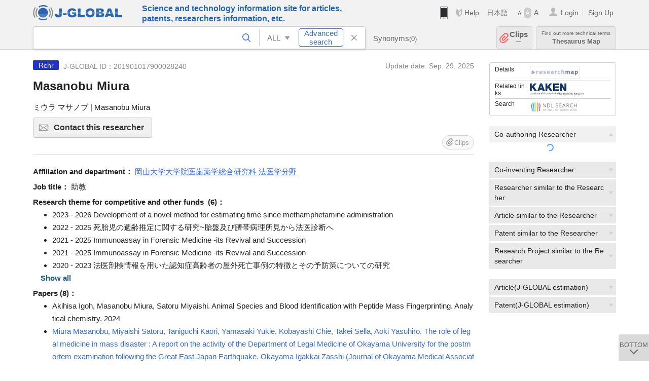

--- FILE ---
content_type: text/html; charset=UTF-8
request_url: https://jglobal.jst.go.jp/en/detail?JGLOBAL_ID=201901017900028240
body_size: 7218
content:
<!DOCTYPE HTML>
<html lang="en">
	<head>
	<meta charset="utf-8" >
	<title>Masanobu Miura | Researcher Information | J-GLOBAL</title>

	<meta name="viewport" content="width=1020,initial-scale=1">
	<meta name="format-detection" content="telephone=no"><!-- 自動電話番号リンク禁止 -->
	<meta name="csrf-token" content="EeGnlW8ormbJKo4Py2Mkl9u97yGebccFuI7noOgs">

	<meta name="title" content="Masanobu Miura | Researcher Information | J-GLOBAL">
	<meta name="description" content='Researcher "Masanobu Miura" Detailed information of the J-GLOBAL is an information service managed by the Japan Science and Technology Agency (hereinafter referred to as "JST"). It provides free access to secondary information on researchers, articles, patents, etc., in science and technology, medicine and pharmacy. The search results guide you to high-quality primary information inside and outside JST.'>
	<meta name="keywords" content="J-GLOBAL, jglobal, j-global, ｊ－ｇｌｏｂａｌ, ｊｇｌｏｂａｌ, Ｊ－ＧＬＯＢＡＬ, Japan Science and Technology Agency, JST, jst, ＪＳＴ, ｊｓｔ, Researcher, Article, Paper, Patent, Research Project, Funding, Organization, Institute, Technical Term, Thesaurus, Chemical Substance, Gene, Material, Journal, Magazine, Research Resource, Facility, Search, Science and Technology, Professional, Database, Integrated search, Comprehensive search, Linkcenter, Jdream, Imagination, Idea,Related search, Search engine, R&D, Research and Development, Bobliography, Technical trend, Linking, Expanding, Sparking, Researcher, Masanobu Miura">
<meta property="og:url" content="https://jglobal.jst.go.jp/en/detail?JGLOBAL_ID=201901017900028240">
<meta property="og:type" content="article">
<meta property="og:title" content="Masanobu Miura | Researcher Information | J-GLOBAL">
<meta property="og:image" content="https://jglobal.jst.go.jp/images/jglobal_logo.png">
<meta property="og:image:alt" content="J-GLOBAL LOGO" />

	<link rel="canonical" href="https://jglobal.jst.go.jp/en/detail?JGLOBAL_ID=201901017900028240">
	<link rel="shortcut icon" href="/images/favicon/favicon.ico">
	<link rel="apple-touch-icon" href="/images/favicon/apple-touch-icon.png">

	<!-- css -->
	<link rel="stylesheet" type="text/css" href="/css/pc.css?id=9cd3f5cf674153c5630adf90b8c0f399">

	<!-- js -->
	<script type="text/javascript" src="/js/app.js?id=5c29566062f75f1bb83b97a23c42fa54"></script>     <!-- JSパッケージ -->
	<script type="text/javascript" src="/js/util/pcsp.js?id=42966a1a826ddae72daa93798d33fe66"></script>    <!-- PCSP -->
	<script type="text/javascript" src="/js/util/pc.js?id=cd7e741dda762585f8513718fc78fd8d"></script>      <!-- PC -->
	<script type="text/javascript" src="https://www.gstatic.com/charts/loader.js"></script>
	<script type="text/javascript" src="/js/jsme/jsme.nocache.js"></script>
	<script>function jsmeOnLoad() {}</script> <!-- JSME作成先タグが動的に生成されるので、ここでは、JSME生成を実装しない -->
	<!-- fb
	<meta property="og:image" content="/images/favicon/fb_image.png" />
	-->
</head>


	<body class="japanese">
		<div class="w_header_bg" >
			<!--//////////////////////////////* ↓Header *////////////////////////////// -->
<div class="header display_pc" id="pc_header_v">
	<input type="hidden" name="" id="x_hidden" value="[base64]">
	<header-pc-component lang="en" is_login="" user_name="" lang_switch_url="https://jglobal.jst.go.jp/detail?JGLOBAL_ID=201901017900028240"></header-pc-component>
</div><!-- /header -->
<!--//////////////////////////////* ↑Header *//////////////////////////////-->
<script type="text/javascript" src="/js/pc/header_vue.js?id=c5ac56432f55efb6b8c5336489f6307c"></script><!-- ヘッダー -->
		</div>
		<div id="detail_v">
			<div class="w_header-nav_bg" ><alerts2-component></alerts2-component>
	<!-- 検索バー -->
	<search-bar-pc-component
		:has-search-condition="hasSearchCondition"
		:free-word="freeWord" v-model="freeWord"
		:synonym-group-count="synonymGroupCount"
		:select-base-type="selectBaseType"
		:base-type="popupBaseType"
		:search-synonyms="searchSynonyms"
		:see-synonym="seeSynonym"
		:do-search="doSearch"
		:clear-search-condition="clearSearchCondition"
		is-login=""
		:err-msgs="errMsgs"
		:is-ill-free-word='isIllFreeWord'
		:bookmark-list='bookmarkList'>
	</search-bar-pc-component>
	<!-- ポップアップ -->
	<popup-detailedsearch-pc-component
		:free-word="freeWord" v-model="freeWord"
		:all-fields="allFields" v-model="allFields"
		:popup-base-type="popupBaseType"
		:synonym-group-count="synonymGroupCount"
		:synonym-group="synonymGroup"
		v-model="synonym" :synonym="synonym"
		:synonym-open-flg="synonymOpenFlg"
		:change-synonym-open-flg="changeSynonymOpenFlg"
		:search-synonyms="searchSynonyms"
		:do-search="doSearch"
		:reset-this-search-condition="resetThisSearchCondition"
		:chemical-s-s-c="chemicalSSC"
		:err-msgs="errMsgs" :update-err-msg="updateErrMsg"
		:on-chemical-structure-str-change="onChemicalStructureStrChange"
		:select-base-type="selectBaseType"
		:is-ill-free-word='isIllFreeWord'
		:pop-article-type="popArticleType"
		:change-pop-article-type="changePopArticleType">
	</popup-detailedsearch-pc-component>
</div>
			<div class="contents">
				<div class="contents_in" v-cloak>
					<div class="contents_in_side right">
						<!-- 外部リンク -->
						<exlink-component v-if="baseData != null" :base-data="baseData"></exlink-component>

						<!-- 関連検索 -->
						<div class="side_similar">
							<template v-for="relatedCategory in relatedCategories.slice(0, 6)">
								<related-component :related-category="relatedCategory" :do-search-related="doSearchRelated"></related-component>
							</template>
						</div>

						<!-- 関連検索 -->
						<div class="side_similar">
							<template v-for="relatedCategory in relatedCategories.slice(6, 8)">
								<related-component :related-category="relatedCategory" :do-search-related="doSearchRelated"></related-component>
							</template>
						</div>
					</div>

					<!-- 詳細 -->
					<!-- 研究者詳細画面 contents -->
	
	<div class="contents_in_main">
		<div class="search_detail">
						<div class="search_detail_topbox">
				<div class="cate_icon researcher">Rchr</div> <!-- 研究者 -->
									<span class="info_number">
						J-GLOBAL ID：201901017900028240&nbsp;&nbsp;<!-- J-GLOBAL ID -->
					</span>
										<span class="info_date_r">
						Update date:&nbsp;Sep. 29, 2025<!-- 更新日 -->
					</span>
															<h1 class="search_detail_topbox_title">Masanobu Miura</h1><!-- 研究者名 -->
															<div class="search_detail_topbox_title_sub">
						ミウラ マサノブ | Masanobu Miura<!-- フリガナ/英名 -->
					</div>
																				<button class="btn_l btn_mail js_tooltip js_popup_pleaselogin_open">
											Contact this researcher<!--この研究者にコンタクトする-->
						<div class="tooltip_text">
							You can send email directly to the researcher.<!--直接研究者へメールで問い合わせることができます。-->
						</div>
					</button>
										<clip-component v-if="baseData != null" :result="baseData" is-login="" :bookmark-list="this.bookmarkList"></clip-component>
							</div>
											<span class="detail_item_title">Affiliation and department：</span>
				<!--所属機関・部署-->
				<div class="js_tooltip_search">
					岡山大学大学院医歯薬学総合研究科 法医学分野
					<!-- //////検索候補////// -->
					<div class="tooltip_search_text">
						<p class="tooltip_search_title">About 岡山大学大学院医歯薬学総合研究科 法医学分野</p><!-- {0} について -->
						<ul>
							<li>
								<a @click="util.toSearchNoQuotation('0', '&quot;岡山大学大学院医歯薬学総合研究科&quot; &quot;法医学分野&quot;')">
									Search "岡山大学大学院医歯薬学総合研究科 法医学分野"<!-- 「:param0」ですべてを検索 -->
								</a>
							</li>
														<li>
								<a href="https://jglobal.jst.go.jp/en/detail?JGLOBAL_ID=200905090103567760" class="need_hash">Detailed information</a> <!-- 機関情報を見る -->
							</li>
													</ul>
					</div>
					<!-- //////検索候補////// -->
				</div>
				<br />
								<!-- 職名 -->
								<span class="detail_item_title">Job title：</span>
				助教
				<br/>
				
				<!-- その他の所属 (所属・部署名・職名) -->
								<!-- ホームページURL -->
				
				<!--研究分野-->
								<!--研究キーワード-->
								<!-- 競争的資金等の研究課題 -->
								<span class="detail_item_title">Research theme for competitive and other funds &nbsp;(6)：</span>
				<br />
				<div class="indent_1em">
					<ul class="mdisc">
																		<li>2023 - 2026 Development of a novel method for estimating time since methamphetamine administration</li>
																								<li>2022 - 2025 死胎児の週齢推定に関する研究~胎盤及び臍帯病理所見から法医診断へ</li>
																								<li>2021 - 2025 Immunoassay in Forensic Medicine -its Revival and Succession</li>
																								<li>2021 - 2025 Immunoassay in Forensic Medicine -its Revival and Succession</li>
																								<li>2020 - 2023 法医剖検情報を用いた認知症高齢者の屋外死亡事例の特徴とその予防策についての研究</li>
																		 <div class="themes" style="display:none"> 						<li>2013 - 2016 A study on identifying unknown cause/factor of sudden infant death</li>
						</div>											</ul>
										<div class="all_display themes_text" onclick="util.allDisplay('themes')">Show all</div>
									</div>
				
				<!-- 論文 -->
								<span class="detail_item_title">Papers&nbsp;(8)：</span>
				<br />
				<div class="indent_1em">
					<ul class="mdisc">
												<li>
														Akihisa Igoh, Masanobu Miura, Satoru Miyaishi. Animal Species and Blood Identification with Peptide Mass Fingerprinting. Analytical chemistry. 2024
							<!-- <a class="icon_search article" title="Search Article" @click="util.toSearch('2', 'Akihisa Igoh, Masanobu Miura, Satoru Miyaishi. Animal Species and Blood Identification with Peptide Mass Fingerprinting. Analytical chemistry. 2024')"></a> -->
													</li>
												<li>
														<a href="https://jglobal.jst.go.jp/en/detail?JGLOBAL_ID=202202259893850544" class="need_hash">Miura Masanobu, Miyaishi Satoru, Taniguchi Kaori, Yamasaki Yukie, Kobayashi Chie, Takei Sella, Aoki Yasuhiro. The role of legal medicine in mass disaster : A report on the activity of the Department of Legal Medicine of Okayama University for the postmortem examination following the Great East Japan Earthquake. Okayama Igakkai Zasshi (Journal of Okayama Medical Association). 2022. 134. 2. 108-114</a>
													</li>
												<li>
														<a href="https://jglobal.jst.go.jp/en/detail?JGLOBAL_ID=202102216819403768" class="need_hash">吉留 敬, 守屋 文夫, 三浦 雅布, 宮石 智. 直接死因として急性覚せい剤中毒死が疑われた肺脂肪塞栓症による死亡の一例. 法医学の実際と研究. 2020. 63. 29-33</a>
													</li>
												<li>
														<a href="https://jglobal.jst.go.jp/en/detail?JGLOBAL_ID=201902281963526396" class="need_hash">伊藤 啓, 三浦 雅布, 谷口 香, 山崎 雪恵, 宮石 智. 総肺静脈還流異常症による乳児突然死の2剖検例. 法医病理. 2018. 24. 2. 114-114</a>
													</li>
												<li>
														<a href="https://jglobal.jst.go.jp/en/detail?JGLOBAL_ID=201902251162500158" class="need_hash">谷口 香, 三浦 雅布, 吉留 敬, 山崎 雪恵, 宮石 智. 法医病理アトラス 硫化水素中毒. 法医病理. 2018. 24. 1. 66-67</a>
													</li>
											</ul>
										<a class="show_more need_hash" href="https://jglobal.jst.go.jp/en/detail?JGLOBAL_ID=201901017900028240&amp;e=publication/paper">ｍore...</a><br /><!-- もっと見る -->
									</div>
				
				<!-- MISC -->
								<span class="detail_item_title">MISC&nbsp;(78)：</span>
				<br />
				<div class="indent_1em">
					<ul class="mdisc">
												<li>
														<a href="https://jglobal.jst.go.jp/en/detail?JGLOBAL_ID=202302231430933115" class="need_hash">山崎 雪恵, 三浦 雅布, 田宮 菜奈子, 山本 秀樹, 宮石 智. 法医剖検例における肝炎、HIVおよびトレポネーマ等の抗原・抗体検査の陽性率の考察. 日本公衆衛生学会総会抄録集. 2022. 81回. 437-437</a>
													</li>
												<li>
														<a href="https://jglobal.jst.go.jp/en/detail?JGLOBAL_ID=202102280482395926" class="need_hash">山崎 雪恵, 三浦 雅布, 田宮 菜奈子, 山本 秀樹, 宮石 智. 認知症高齢者の屋外死亡事例の記述疫学的考察. 日本公衆衛生学会総会抄録集. 2020. 79回. 380-380</a>
													</li>
												<li>
														<a href="https://jglobal.jst.go.jp/en/detail?JGLOBAL_ID=202002267525778439" class="need_hash">三浦 雅布, 小林 智瑛, 宮石 智. 法医剖検試料を用いた血液培養検査における、試料採取方法による検査結果の違いについて. 日本法医学雑誌. 2020. 74. 1. 56-56</a>
													</li>
												<li>
														<a href="https://jglobal.jst.go.jp/en/detail?JGLOBAL_ID=202002239303293831" class="need_hash">小林 智瑛, 三浦 雅布, 山崎 雪恵, 宮石 智. 法医解剖における気道培養と血液培養の有用性について. 日本法医学雑誌. 2020. 74. 1. 64-64</a>
													</li>
												<li>
														<a href="https://jglobal.jst.go.jp/en/detail?JGLOBAL_ID=202002256757379309" class="need_hash">山本 雄二, 三浦 雅布, 小林 智瑛, 山崎 雪恵, 竹居 セラ, 谷口 香, 宮石 智. 化石珪藻と考えられるプランクトンが認められた溺死の1例. 日本法医学雑誌. 2020. 74. 1. 86-86</a>
													</li>
											</ul>
										<a class="show_more need_hash" href="https://jglobal.jst.go.jp/en/detail?JGLOBAL_ID=201901017900028240&amp;e=publication/misc">ｍore...</a><br /><!-- もっと見る -->
									</div>
				
				<!-- 特許 -->
								<!-- 書籍 -->
								<!-- 講演・口頭発表等 -->
								<!-- Works -->
								<!-- 学歴 -->
								<!-- 学位 -->
								<!-- 経歴 -->
								<!-- 委員歴 -->
								<!-- 受賞 -->
								<span class="detail_item_title">Awards&nbsp;(1)：</span>
				<br />
				<div class="indent_1em">
					<ul class="mdisc">
																		<li>2017/04 - 岡山医学会 岡山医学会賞教育奨励賞</li>
																	</ul>
									</div>
								<!-- 所属学会 -->
								<div class="space_10"></div>
				<div>※ Researcher’s information displayed in J-GLOBAL is based on the information  registered in <a  target="_blank" href="https://researchmap.jp/?lang=english">researchmap</a>. <a href="/en/help/coverage/management/">For details, see here</a>.</div>
				<div class="space_10"></div>
									<br />
			<a class="btn_m float_l" onclick="location.href='javascript:history.back()'">Return to Previous Page</a><!-- 前のページに戻る -->
			<br /><br />
		</div>
	</div>
	<!-- /contents_in_main -->

<!-- 	<div class="contents_in_main"> -->
<!-- 		<detail-researcher-component v-if="baseData != null" :base-data="baseData" is-login="" :bookmark-list="bookmarkList"></detail-researcher-component> -->
<!-- 	</div> -->
	<!-- /contents_in_main -->
				</div>
			</div>
		</div>

		<!--//////////////////////////////* ↓フッター *////////////////////////////// -->
<div class="footer" id="footer_1">
	<div class="footer_in">
		<div class="footer_left">
		<ul class="sosial_icon">
			<li class="fbbtn">
				<iframe id="facebook_share" width="70" height="25" style="border:none; overflow:hidden" allowfullscreen="true" scrolling="no" frameborder="0" allowtransparency="true" allow="encrypted-media"></iframe>
				<script>
					(
						function() {
							var src = "https://www.facebook.com/plugins/share_button.php?href=" + encodeURIComponent(location.href);
						    if (location.pathname.indexOf('/en') == 0) {
						        src = src + '&locale=en_US';
						    } else {
						        src = src + '&locale=ja_JP';
						        $('#facebook_share').width(90);
						    }
							src = src + "&width=135&layout=button&action=like&size=small&show_faces=false&share=true&height=25&appId";
							$('#facebook_share').attr('src', '');
							$('#facebook_share').attr('src', src);
						}()
					);
				</script>
			</li>
			<li>
			<iframe id="twitter_share" scrolling="no" frameborder="0" allowtransparency="true" allowfullscreen="true"
				class="twitter-share-button twitter-share-button-rendered twitter-tweet-button"
				style="position: static; visibility: visible; width: 90px; height: 20px; display: block;" title="Twitter Tweet Button" ></iframe>
				<script>
					(
						function() {
							var src = "https://platform.twitter.com/widgets/tweet_button.html?text=" + encodeURIComponent(document.title) + "&lang=";
						    if (location.pathname.indexOf('/en') == 0) {
						        src = src + 'en';
						    } else {
						        src = src + 'ja';
						    }
						    $('#twitter_share').attr('src', '');
							$('#twitter_share').attr('src', src);
						}()
					);
				</script>
			</li>
		</ul>
		<a class="logo2" href="https://www.jst.go.jp/"><img src="/images/sitelogo2.png" width="249" height="45" ></a>
		</div>
		<div id="footer_v" class="footer_right">
			<footer-component></footer-component>
		</div>
		<p class="copy">Copyright (c) 2009 Japan Science and Technology Agency. All Rights Reserved</p>
	</div><!-- /footer_in -->
</div><!-- /footer -->
<div class="btn_getop_link"><a><p>TOP</p></a></div>
<div class="btn_tobottom_link"><a @click="toBottom"><p>BOTTOM</p></a></div>
<!-- <div class="btn_getop_link display_pc"><a href="#"><p>TOP</p></a></div> -->
<script>
	(
		function() {
		    var pathname = location.pathname;
		    if (pathname != "/" && pathname != "/en") {
				const target = $('body')[0]; // body要素を監視
				const observer = new MutationObserver(function (mutations) {
					$('#footer_1').removeClass('footer_fixed');
					if (document.documentElement.clientHeight >= document.documentElement.scrollHeight) {
					     $('#footer_1').addClass('footer_fixed');
					}
			    });
			    // 監視を開始
			    observer.observe(target, {
			        attributes: true, characterData: true, childList: true, subtree: true, attributeFilter: ["height"],
			    });
			}
		}()
	);
</script>
<!--//////////////////////////////* ↑フッター *//////////////////////////////-->
<script type="text/javascript" src="/js/common/footer_vue.js?id=9b4a2865986786c01a82f426c88d3166"></script>
		<script type="text/javascript" src="/js/pc/detail_vue.js?id=46b0151bda4e78286f6d53b5d6ca3390"></script>
	</body>
</html>


--- FILE ---
content_type: text/css
request_url: https://jglobal.jst.go.jp/js/jsme/gwt/chrome/mosaic.css
body_size: 5608
content:
/**
 * The file contains styles for GWT widgets in the standard theme.
 *
 * In order to maintain cross-browser compatibility, the following syntax is
 * used to create IE6 specific style rules:
 *    html>body .gwt-Widget {
 *      Rule applies to all browsers (including IE7), except IE6
 *    }
 *    * html .gwt-Widget {
 *      Rule applied to IE6 only (not to IE7)
 *    }
 * 
 * Specifically, IE6 does not support images with multiple transparent colors,
 * so we need to use the AlphaImageLoader in IE6 only.
 */

/**
 * The reference theme can be used to determine when this style sheet has
 * loaded.  Create a hidden div element with absolute position, assign the style
 * name below, and attach it to the DOM.  Use a timer to detect when the
 * element's height and width are set to 5px.
 */
.mosaic-Reference-chrome {
  height: 5px;
  width: 5px;
  zoom: 1;
}
/*
body {
	font-family: arial,sans-serif;
}

div,td {
	color: #000000;
}

a:link {
	color:#0000cc;
}
     
a:visited {
	color:#551a8b;
}

a:active {
	color:#ff0000;
}

*/
/*** Button ***/

.gwt-Button {
  /* IE hack */
  overflow: visible;
}

/*** TextBox & TextArea */

.gwt-TextBox,
.gwt-PasswordTextBox,
.gwt-TextArea {
	margin: 0px;
	padding: 0px;
	text-decoration: none;
	font-size: 10pt;
	border: 1px inset #ccc;
}

/*** DecoratedButton ***/

.mosaic-DecoratedButton {
	margin: 0px;
	text-decoration: none;
	font-size: small;
	cursor: pointer;
	cursor: hand;
	background: url("images/hborder.png") repeat-x 0px -27px;
	border: none;
	border-collapse: collapse;
	table-layout: fixed;
}
.mosaic-DecoratedButton .buttonTopCenter,
.mosaic-DecoratedButton .buttonBottomCenter {
	height: 1px !important;
	background: #444;
}
.mosaic-DecoratedButton .buttonTopCenterInner,
.mosaic-DecoratedButton .buttonBottomCenterInner {
	height: 1px !important;
	background: #f00;
}
.mosaic-DecoratedButton .buttonMiddleLeft,
.mosaic-DecoratedButton .buttonMiddleRight {
	width: 1px;
	background: #444;
}
.mosaic-DecoratedButton .buttonTopLeftInner,
.mosaic-DecoratedButton .buttonTopRightInner,
.mosaic-DecoratedButton .buttonBottomLeftInner,
.mosaic-DecoratedButton .buttonBottomRightInner {
	width: 1px;
	height: 1px;
}
.mosaic-DecoratedButton .buttonMiddleCenterInner {
	width: 100%;
	height: 100%;
	background: #0ff;
}

/*** ComboBox ***/

.mosaic-ComboBox {
	border: 1px inset #ccc;
	background: url("images/hborder.png") repeat-x 0px -27px;
}

.mosaic-ComboBox input {
	border: 0px;
	text-align: middle;
}
.mosaic-ComboBox button {
	width: 17px !important;
	border: 0px;
	border-left: 1px solid #ccc;
	padding: 0px;
    background-position: center center;
    background-repeat: no-repeat;
    background-image: url(images/combobox/arrow-down.png);
}

/*** ToolButton ***/

.mosaic-ToolButton {
	margin: 0px;
	padding: 0px;
	border: 0px;
	background: url("images/hborder.png") repeat-x 0px -27px;
}
.mosaic-ToolButton .mosaic-Button  {
  margin: 0;
  padding: 3px 5px;
  text-decoration: none;
  font-size: small;
  cursor: pointer;
  cursor: hand;
  background: url("images/hborder.png") repeat-x 0px -27px;
  border: 1px outset #ccc;
}
.mosaic-ToolButton .mosaic-Button:active {
  border: 1px inset #ccc;
}
.mosaic-ToolButton .mosaic-Button:hover {
  border-color: #9cf #69e #69e #7af;
}
.mosaic-ToolButton .mosaic-Button[disabled] {
  cursor: default;
  color: #888;
}
.mosaic-ToolButton .mosaic-Button[disabled]:hover {
  border: 1px outset #ccc;
}
.mosaic-ToolButton .mosaic-Button {
    background: none;
}
.mosaic-ToolButton .mosaic-Menu-Button,
.mosaic-ToolButton .mosaic-Split-Button {
    padding-right: 20px;
    background-position: right center;
    background-repeat: no-repeat;
}
.mosaic-ToolButton .mosaic-Menu-Button {
    background-image: url(images/button/menu-button-arrow.png);
}
.mosaic-ToolButton .mosaic-Split-Button {
    background-image: url(images/button/split-button-arrow.png);
}
.mosaic-ToolButton .mosaic-Split-Button-focus {
    background-image: url(split-button-arrow-focus.png);
}
.mosaic-ToolButton .mosaic-Split-Button-hover {
    background-image: url(images/button/split-button-arrow-hover.png);
}
.mosaic-ToolButton .mosaic-Split-Button-activeoption {
    background-image: url(images/button/split-button-arrow-active.png);
}

/* Checked state */

.mosaic-ToolButton .mosaic-Checkbox-Button-checked {
    border: 1px inset #ccc;
    background-color: #ccc;
}

/* Disabled state */

.mosaic-ToolButton .mosaic-Menu-Button-disabled {
    background-image: url(images/button/menu-button-arrow-disabled.png);
}

.mosaic-ToolButton .mosaic-Split-Button-disabled {
    background-image: url(images/button/split-button-arrow-disabled.png);    
}

.mosaic-ToolButton .mosaic-Checkbox-Button-checked[disabled] {
    border: 1px inset #ccc;  
}

/*** Caption ***/

.mosaic-Caption {
	background: #e3e8f3 url(images/hborder.png) repeat-x 0px -2003px;
	border-bottom: 1px solid #bbbbbb;
}
.mosaic-Caption-iconBoxLeft {
	padding: 0px 0px 0px 2px;
}
.mosaic-Caption-iconBoxRight {
	padding: 0px 2px 0px 0px;
}
.mosaic-Caption-text {
	padding: 4px 4px 4px 4px;
	text-align: left !important;
	font-weight: bold;
	white-space: nowrap;
	overflow: hidden;
}

/*** DropDownPanel ***/

.mosaic-DropDownPanel {
	
}

.mosaic-DropDownPanel .mosaic-ComboBoxList {
	background: white;
	border: none;
	margin: 0px;
	padding: 0px;
}

.mosaic-DropDownPanel .gwt-ScrollTable,
.mosaic-DropDownPanel .mosaic-ColumnWidget,
.mosaic-DropDownPanel .mosaic-ScrollTreeTable {
	border-color: #aaa;
	border-style: solid;
	border-width: 1px 0px 1px 1px;
}

.mosaic-DropDownPanel .gwt-ScrollTable .headerWrapper,
.mosaic-DropDownPanel .mosaic-ColumnWidget .headerWrapper,
.mosaic-DropDownPanel .mosaic-ScrollTreeTable .headerWrapper {
	background: #8bd url(images/scrolltable/bg_header_gradient.gif) repeat-x bottom left;
}

.mosaic-DropDownPanel .gwt-ScrollTable .footerWrapper,
.mosaic-DropDownPanel .mosaic-ColumnWidget .footerWrapper,
.mosaic-DropDownPanel .mosaic-ScrollTreeTable .footerWrapper {
	border-top: 1px solid #aaa;
	background: #8bd url(images/scrolltable/bg_header_gradient.gif) repeat-x bottom left;
}

.mosaic-DropDownPanel .gwt-ScrollTable .dataTable td,
.mosaic-DropDownPanel .gwt-ScrollTable .headerTable td,
.mosaic-DropDownPanel .gwt-ScrollTable .footerTable td,
.mosaic-DropDownPanel .mosaic-ColumnWidget .dataTable td,
.mosaic-DropDownPanel .mosaic-ColumnWidget .headerTable td,
.mosaic-DropDownPanel .mosaic-ColumnWidget .footerTable td,
.mosaic-DropDownPanel .mosaic-ScrollTreeTable .dataTable td,
.mosaic-DropDownPanel .mosaic-ScrollTreeTable .headerTable td,
.mosaic-DropDownPanel .mosaic-ScrollTreeTable .footerTable td {
	border-color: #aaa;
	border-style: solid;
	border-width: 0px 0px 0px 0px;
	white-space: nowrap;
	overflow: hidden;
	padding: 1px 3px;
}

.mosaic-DropDownPanel .gwt-ScrollTable .headerTable td,
.mosaic-DropDownPanel .gwt-ScrollTable .footerTable td,
.mosaic-DropDownPanel .mosaic-ColumnWidget .headerTable td,
.mosaic-DropDownPanel .mosaic-ColumnWidget .footerTable td,
.mosaic-DropDownPanel .mosaic-ScrollTreeTable .headerTable td,
.mosaic-DropDownPanel .mosaic-ScrollTreeTable .footerTable td {
	color: #fff;
}
    
.mosaic-DropDownPanel .gwt-ScrollTable .dataTable tr.hovering,
.mosaic-DropDownPanel .gwt-ScrollTable .dataTable tr.highlighted,
.mosaic-DropDownPanel .mosaic-ColumnWidget .dataTable tr.hovering,
.mosaic-DropDownPanel .mosaic-ColumnWidget .dataTable tr.highlighted,
.mosaic-DropDownPanel .mosaic-ScrollTreeTable .dataTable tr.hovering,
.mosaic-DropDownPanel .mosaic-ScrollTreeTable .dataTable tr.highlighted {
	background: #C3D9FF;
}

.mosaic-DropDownPanel .gwt-ScrollTable .dataTable tr.hovering,
.mosaic-DropDownPanel .gwt-ScrollTable .dataTable tr.highlighted,
.mosaic-DropDownPanel .mosaic-ColumnWidget .dataTable tr.hovering,
.mosaic-DropDownPanel .mosaic-ColumnWidget .dataTable tr.highlighted,
.mosaic-DropDownPanel .mosaic-ScrollTreeTable .dataTable tr.hovering,
.mosaic-DropDownPanel .mosaic-ScrollTreeTable .dataTable tr.highlighted {
	/*background: #FFFFAA;*/
	cursor: hand;
	cursor: pointer;
}

.mosaic-DropDownPanel .gwt-ScrollTable .dataTable tr.selected td,
.mosaic-DropDownPanel .mosaic-ColumnWidget .dataTable tr.selected td,
.mosaic-DropDownPanel .mosaic-ScrollTreeTable .dataTable tr.selected td {
	background: #7AA5D6;
}

/*** WindowPanel ***/

.mosaic-WindowPanel {
}
.mosaic-WindowPanel .mosaic-CaptionLayoutPanel .dragdrop-handle {
	cursor: move;
	user-select: none;
	-khtml-user-select: none;
	-moz-user-select: none;
}
.mosaic-WindowPanel .mosaic-CaptionLayoutPanel {	
	padding: 0px;
	margin: 0px;
	
	/* debug */
	/*border: 1px solid #00f;*/
}
.mosaic-WindowPanel .Body {
	background: white;
}
.mosaic-MessageBox .Body {
	background: none;
}
.mosaic-WindowPanel .Footer {
}
.mosaic-WindowPanel .popupMiddleCenter {
	padding: 0px;
	margin: 0px;
}
.mosaic-WindowPanel .Resize-nw {
	cursor: nw-resize;
}
.mosaic-WindowPanel .Resize-n {
	cursor: n-resize;
}
.mosaic-WindowPanel .Resize-ne {
	cursor: ne-resize;
}
.mosaic-WindowPanel .Resize-e {
	cursor: e-resize;
}
.mosaic-WindowPanel .Resize-se {
	cursor: se-resize;
}
.mosaic-WindowPanel .Resize-s {
	cursor: s-resize;
}
.mosaic-WindowPanel .Resize-sw {
	cursor: sw-resize;
}
.mosaic-WindowPanel .Resize-w {
	cursor: w-resize;
}

/*** GlassPanel ***/

.mosaic-GlassPanel-loading,
.gwt-GlassPanel {
	/* Override glass panel color to be `green` */
	background-color: #000 !important;
	background-repeat: repeat;

	/* Override glass panel to 10% opacity (= 90% transparency) */
	filter: alpha(opacity = 10) !important; /* IE */
	opacity: 0.1 !important; /* non-IE */

	/*
      NOTE: Please do NOT use either CSS 'width' or 'height' here, as
      this would defeat much of the effort that went into GlassPanel
      in order to get it to work consistently in a variety of
      circumstances. Specifically, please resist the urge to use
      'width/height: 100%' or similar constructs.
	*/
}
.mosaic-GlassPanel-invisible {
	/* Override glass panel color to be `green` */
	background-color: #000 !important;
	background-repeat: repeat;
	
	/* Override glass panel to 0% opacity (= 100% transparency) */
	filter: alpha(opacity = 0) !important; /* IE */
	opacity: 0.0 !important; /* non-IE */
}
.mosaic-GlassPanel-default,
.mosaic-GlassPanel-blue_ridge {
	background-image: url("images/glasspanel/blue_ridge.png");
	background-repeat: repeat;

	filter: alpha(opacity = 33) !important; /* IE */
	opacity: 0.3 !important; /* non-IE */
}
.mosaic-GlassPanel-countertop {
	background-image: url("images/glasspanel/countertop.png");
	background-repeat: repeat;

	filter: alpha(opacity = 40) !important; /* IE */
	opacity: 0.4 !important; /* non-IE */
}
.mosaic-GlassPanel-fish {
	background-image: url("images/glasspanel/fish.png");
	background-repeat: repeat;
}
.mosaic-GlassPanel-fleur_de_lis {
	background-image: url("images/glasspanel/fleur_de_lis.png");
	background-repeat: repeat;

	filter: alpha(opacity = 100) !important; /* IE */
	opacity: 1.0 !important; /* non-IE */
}
.mosaic-GlassPanel-floral {
	background-image: url("images/glasspanel/floral.png");
	background-repeat: repeat;

	filter: alpha(opacity = 100) !important; /* IE */
	opacity: 1.0 !important; /* non-IE */
}
.mosaic-GlassPanel-moss_ridge {
	background-image: url("images/glasspanel/moss_ridge.png");
	background-repeat: repeat;

	filter: alpha(opacity = 100) !important; /* IE */
	opacity: 1.0 !important; /* non-IE */
}
.mosaic-GlassPanel-numbers {
	background-image: url("images/glasspanel/numbers.png");
	background-repeat: repeat;

	filter: alpha(opacity = 100) !important; /* IE */
	opacity: 1.0 !important; /* non-IE */
}
.mosaic-GlassPanel-sky_ridge {
	background-image: url("images/glasspanel/sky_ridge.png");
	background-repeat: repeat;

	filter: alpha(opacity = 100) !important; /* IE */
	opacity: 1.0 !important; /* non-IE */
}
.mosaic-GlassPanel-snow_ridge {
	background-image: url("images/glasspanel/snow_ridge.png");
	background-repeat: repeat;

	filter: alpha(opacity = 100) !important; /* IE */
	opacity: 1.0 !important; /* non-IE */
}

/*** ImageButton ***/

.mosaic-ImageButton {
	cursor: pointer;
}

.mosaic-ImageButton img {
	display: block;
	
	/*
	 * Unfortunately, in IE, border-color: transparent is rendered as black.
	 * We get around the border on hover displacement of content by adjusting
	 * the margin/padding at the same time.
	 */
	border: 0px solid transparent;
	margin: 1px;
}
.mosaic-ImageButton img:hover {
	/*
	 * Unfortunately, in IE, border-color: transparent is rendered as black.
	 * We get around the border on hover displacement of content by adjusting
	 * the margin/padding at the same time.
	 */
	border: 1px solid #4d4d4d;
	margin: 0px;
	
	background-color: #ccc;
}
.mosaic-ImageButton img:active {
	background-color: #dcc;
}

/*** InfoPanel ***/

.mosaic-InfoPanel {
}
.mosaic-InfoPanel-panel {
}
.mosaic-InfoPanel-caption {
	font-weight: bold;
	display: block;
}
.mosaic-InfoPanel-description {
}

/*** TabLayoutPanel ***/

.mosaic-TabLayoutPanel {
}

.mosaic-TabLayoutPanelBottom {
/*
	border-color: #92c1f0;
	border-style: solid;
	border-width: 3px 2px 2px 2px;
*/
}

/*** ScrollTabBar ***/

.mosaic-ScrollTabBar {
}

.mosaic-ScrollTabBar .mosaic-ScrollTabBar-NavBar {
  margin: 0px 2px !important;	
}

.mosaic-ScrollTabBar button {
  padding: 0px !important;
  margin: 0px 0px 2px 0px !important;
  border: 1px solid #ccc;
}

/*** ScrollTable ***/

.gwt-ScrollTable,
.mosaic-ColumnWidget,
.mosaic-ScrollTreeTable {
	border-color: #aaa;
	border-style: solid;
	border-width: 1px 0px 1px 1px;
}

.gwt-ScrollTable .headerWrapper,
.mosaic-ColumnWidget .headerWrapper,
.mosaic-ScrollTreeTable .headerWrapper {
	background: #8bd url(images/scrolltable/bg_header_gradient.gif) repeat-x bottom left;
}

.gwt-ScrollTable .footerWrapper,
.mosaic-ColumnWidget .footerWrapper,
.mosaic-ScrollTreeTable .footerWrapper {
	border-top: 1px solid #aaa;
	background: #8bd url(images/scrolltable/bg_header_gradient.gif) repeat-x bottom left;
}

.gwt-ScrollTable .dataTable td,
.gwt-ScrollTable .headerTable td,
.gwt-ScrollTable .footerTable td,
.mosaic-ColumnWidget .dataTable td,
.mosaic-ColumnWidget .headerTable td,
.mosaic-ColumnWidget .footerTable td,
.mosaic-ScrollTreeTable .dataTable td,
.mosaic-ScrollTreeTable .headerTable td,
.mosaic-ScrollTreeTable .footerTable td {
	border-color: #aaa;
	border-style: solid;
	border-width: 0px 1px 1px 0px;
	white-space: nowrap;
	overflow: hidden;
}

.gwt-ScrollTable .headerTable td,
.gwt-ScrollTable .footerTable td,
.mosaic-ColumnWidget .headerTable td,
.mosaic-ColumnWidget .footerTable td,
.mosaic-ScrollTreeTable .headerTable td,
.mosaic-ScrollTreeTable .footerTable td {
	color: #fff;
}

.gwt-ScrollTable .dataTable tr.highlighted, /* gen2 */
.gwt-ScrollTable .dataTable tr.hovering,
.mosaic-ColumnWidget .dataTable tr.hovering,
.mosaic-ScrollTreeTable .dataTable tr.hovering {
	background: #C3D9FF;
}

.gwt-ScrollTable .dataTable td.highlighted, /* gen2 */
.gwt-ScrollTable .dataTable td.hovering,
.mosaic-ColumnWidget .dataTable td.hovering,
.mosaic-ScrollTreeTable .dataTable td.hovering {
	background: #FFFFAA;
	cursor: hand;
	cursor: pointer;
}

.gwt-ScrollTable .dataTable tr.selected,
.mosaic-ColumnWidget .dataTable tr.selected,
.mosaic-ScrollTreeTable .dataTable tr.selected {
	background: #7AA5D6;
}

.gwt-ScrollTable .pagingOptions {
	background: #e8eef7;
	border-top: 1px solid #aaa;
	border-right: 1px solid #aaa;
	padding: 1px 0px;
}

.gwt-ScrollTable .pagingOptions .errorMessage {
	color: red;
}

.gwt-PagingOptions .gwt-Image {
	cursor: hand;
	cursor: pointer;
}

.gwt-InlineCellEditor {
	border: 3px solid #7AA5D6;
	padding: 4px;
	background: white;
	overflow: auto;
}
.gwt-InlineCellEditor .accept {
	cursor: pointer;
	cursor: hand;
}
.gwt-InlineCellEditor .cancel {
	cursor: pointer;
	cursor: hand;
}

/*** CaptionLayoutPanel ***/

.mosaic-CaptionLayoutPanel {
	padding: 0px;
	margin: 0px;

	/* debug */
	/*border: 1px dotted #00f;*/
}
.mosaic-CaptionLayoutPanel .Body {
	
	/* debug */
	/*border: 1px dotted #0f0;*/
}

/** DisclosureLayoutPanel */

.mosaic-DisclosureLayoutPanel {
}
.mosaic-DisclosureLayoutPanel-open {
}
.mosaic-DisclosureLayoutPanel-close {
}
.mosaic-DisclosureLayoutPanel .mosaic-Caption {
  background: none;
  border: none;
}
.mosaic-DisclosureLayoutPanel .mosaic-Caption-text a {
  text-decoration: none;  /* Remove underline from header */
  color: black; 
  cursor: pointer;
  cursor: hand;
  padding: 1px;
}
.mosaic-DisclosureLayoutPanel .Body {
  border-left: 3px solid #e3e3e3;
  padding: 4px 0px 4px 8px;
  margin-left: 6px;
}

/*** LayoutPanel ***/

.mosaic-LayoutPanel {
	padding: 5px;
	margin: 0px;
	
	/* debug */
	/*
	margin: 1px;
	border: 1px dotted #f00;
	*/
}
.mosaic-LayoutPanel-FormLayout .mosaic-LayoutPanel {
	/* required by Safari to handle the 'width' attribute */ 
	position: absolute !important;
}
.mosaic-LayoutPanel-FillLayout {
	padding: 0px;
}
.mosaic-LayoutPanel-BoxLayout {
}
.mosaic-LayoutPanel-BorderLayout {
}
.mosaic-LayoutPanel-BorderLayout .NorthCollapsedImageButton {
	border: 1px solid #d0e4f6;
	border-top: none;
	height: 18px !important;
	padding: 0px 1px 1px 1px;
	overflow: hidden;
}
.mosaic-LayoutPanel-BorderLayout .SouthCollapsedImageButton {
	border: 1px solid #d0e4f6;
	border-bottom: none;
	height: 18px !important;
	padding: 1px 1px 0px 1px;
	overflow: hidden;
}
/* TODO
html>body .mosaic-LayoutPanel-BorderLayout .NorthCollapsedImageButton img,
html>body .mosaic-LayoutPanel-BorderLayout .SouthCollapsedImageButton img {
	position: absolute;
	top: 0px;
	right: 0px;
}
*/
.mosaic-LayoutPanel-BorderLayout .WestCollapsedImageButton {
	border: 1px solid #d0e4f6;
	border-left: none;
	
	/* required by Safari to handle the 'width' attribute */
	position: absolute !important;
	width: 18px !important;
	
	padding: 1px 1px 1px 0px;
	overflow: hidden;
}
.mosaic-LayoutPanel-BorderLayout .EastCollapsedImageButton {
	border: 1px solid #d0e4f6;
	border-right: none;
	
	/* required by Safari to handle the 'width' attribute */
	position: absolute !important;
	width: 18px !important;

	padding: 1px 0px 1px 1px;
	overflow: hidden;
}
.mosaic-LayoutPanel-BorderLayout .NorthSplitBar {
	overflow: hidden; /* required by IE6 */
	background: #fff;
	cursor: n-resize;
}
.mosaic-LayoutPanel-BorderLayout .NorthSplitBar:hover {
	border-top: 1px dashed #888;
}
.mosaic-LayoutPanel-BorderLayout .NorthSplitBar-Movable {
	background: #000;
	cursor: n-resize;
}
.mosaic-LayoutPanel-BorderLayout .SouthSplitBar {
	overflow: hidden; /* required by IE6 */
	background: #fff;
	cursor: s-resize;
}
.mosaic-LayoutPanel-BorderLayout .SouthSplitBar:hover {
	border-bottom: 1px dashed #888;
}
.mosaic-LayoutPanel-BorderLayout .SouthSplitBar-Movable {
	background: #000;
	cursor: s-resize;
}
.mosaic-LayoutPanel-BorderLayout .WestSplitBar {
	overflow: hidden; /* required by IE6 */
	background: #fff;
	cursor: w-resize;
}
.mosaic-LayoutPanel-BorderLayout .WestSplitBar:hover {
	border-left: 1px dashed #888;
}
.mosaic-LayoutPanel-BorderLayout .WestSplitBar-Movable {
	background: #000;
	cursor: w-resize;
}
.mosaic-LayoutPanel-BorderLayout .EastSplitBar {
	overflow: hidden; /* required by IE6 */
	background: #fff;
	cursor: w-resize;
}
.mosaic-LayoutPanel-BorderLayout .EastSplitBar:hover {
	border-right: 1px dashed #888;
}
.mosaic-LayoutPanel-BorderLayout .EastSplitBar-Movable {
	background: #000;
}

/*** ToolBar ***/

.mosaic-ToolBar {
	cursor: default;
	padding: 3px;
	background: url("images/hborder.png") repeat-x 0px -27px;
}
.mosaic-ToolBar .mosaic-ToolButton {
	background: none;
	white-space: nowrap;
}
.mosaic-ToolBar .mosaic-ToolBarSeparator {
	border-left: 1px solid #ccc;
	background: white;
	
	/* required by Safari to handle the 'width' attribute */
	position: absolute !important;
	width: 1px;
	
	padding: 0px;
	margin: 5px 3px;
}

/*** WidgetWrapper ***/

.mosaic-WidgetWrapper {
	/* debug */
	/*border: 1px solid;*/	
}

/*** DateTimePicker ***/

.mosaic-DateTimePicker {
	border: none;
	padding: 0px;
	margin: 0px;
	cursor: default;
	background: #dbe6de;
}

/*** mosaic-DecoratedBottomTabBar ***/

.mosaic-DecoratedBottomTabBar {	
}
.mosaic-DecoratedBottomTabBar .gwt-TabBarFirst {
	width: 5px;  /* first tab distance from the left */
}
.mosaic-DecoratedBottomTabBar .gwt-TabBarRest {
}
.mosaic-DecoratedBottomTabBar .gwt-TabBarItem {
	border-collapse: collapse;
	margin-left: 6px;
}
.mosaic-DecoratedBottomTabBar .tabBottomCenter {
	padding: 0px;
	background: #d0e4f6;
}
.mosaic-DecoratedBottomTabBar .tabBottomLeft,
.mosaic-DecoratedBottomTabBar .tabBottomRight {
	padding: 0px;
	zoom: 1;
}
.mosaic-DecoratedBottomTabBar .tabBottomLeftInner,
.mosaic-DecoratedBottomTabBar .tabBottomRightInner {
	width: 6px;
	height: 6px;
}
html>body .mosaic-DecoratedBottomTabBar .tabBottomLeft {
	background: url(images/corner2.png) no-repeat 0px -6px;
}
html>body .mosaic-DecoratedBottomTabBar .tabBottomRight {
	background: url(images/corner2.png) no-repeat -6px -6px;
}
* html .mosaic-DecoratedBottomTabBar .tabBottomLeftInner {
	width: 5px;
	height: 61px;
	margin-top: -55px;
	overflow: hidden;
	filter: progid:DXImageTransform.Microsoft.AlphaImageLoader(src='gwt/standard/images/corner2.png',sizingMethod='crop');
}
* html .mosaic-DecoratedBottomTabBar .tabBottomRightInner {
	width: 12px;
	height: 61px;
	margin-top: -55px;
	margin-left: -6px;
	overflow: hidden;
	filter: progid:DXImageTransform.Microsoft.AlphaImageLoader(src='gwt/standard/images/corner2.png',sizingMethod='crop');
}
.mosaic-DecoratedBottomTabBar .tabMiddleLeft,
.mosaic-DecoratedBottomTabBar .tabMiddleRight {
	width: 6px;
	padding: 0px;
	background: #d0e4f6;
}
.mosaic-DecoratedBottomTabBar .tabMiddleLeftInner,
.mosaic-DecoratedBottomTabBar .tabMiddleRightInner {
	width: 1px;
	height: 1px;
}
.mosaic-DecoratedBottomTabBar .tabMiddleCenter {
	padding: 0px 4px 2px 4px;
	cursor: pointer;
	cursor: hand;
	color: black;
	font-weight: bold;
	text-align: center;
	background: #d0e4f6;
}
.mosaic-DecoratedBottomTabBar .gwt-TabBarItem-selected .tabBottomCenter {
	background: #92c1f0;
}
html>body .mosaic-DecoratedBottomTabBar .gwt-TabBarItem-selected .tabBottomLeft {
	background-position: 0px 0px;
}
html>body .mosaic-DecoratedBottomTabBar .gwt-TabBarItem-selected .tabBottomRight {
	background-position: -6px 0px;
}
* html .mosaic-DecoratedBottomTabBar .gwt-TabBarItem-selected .tabBottomLeftInner {
	width: 5px;
	height: 67px;
	margin-top: -61px;
	overflow: hidden;
	filter: progid:DXImageTransform.Microsoft.AlphaImageLoader(src='gwt/standard/images/corner2.png',sizingMethod='crop');
}
* html .mosaic-DecoratedBottomTabBar .gwt-TabBarItem-selected .tabBottomRightInner {
	width: 12px;
	height: 67px;
	margin-top: -61px;
	margin-left: -6px;
	overflow: hidden;
	filter: progid:DXImageTransform.Microsoft.AlphaImageLoader(src='gwt/standard/images/corner2.png',sizingMethod='crop');
}
.mosaic-DecoratedBottomTabBar .gwt-TabBarItem-selected .tabMiddleLeft,
.mosaic-DecoratedBottomTabBar .gwt-TabBarItem-selected .tabMiddleRight {
	background: #92c1f0;
}
.mosaic-DecoratedBottomTabBar .gwt-TabBarItem-selected .tabMiddleCenter {
	cursor: default;
	background: #92c1f0;
}

/*** StackLayoutPanel ***/

.mosaic-StackLayoutPanel {
	/*border: 1px solid #bbbbbb;*/
}
.mosaic-StackLayoutPanel .mosaic-StackLayoutPanelItem {
	cursor: pointer;
	cursor: hand;
	background: #d3def6 url(images/hborder.png) repeat-x 0px -989px;
}
.mosaic-StackLayoutPanel .mosaic-StackLayoutPanelItem-selected {
	cursor: pointer;
	cursor: hand;
}
.mosaic-StackLayoutPanel .mosaic-StackLayoutPanelContent {
	/*border: 1px solid #bbbbbb;*/
	/*border-bottom: 0px;*/
}

/*** FastTree ***/

/* --- Structural CSS --- */

.gwt-FastTree {
	-moz-user-select: none;
	position: relative;
}
.gwt-FastTreeItem {
	min-width: 18px;
}
.gwt-FastTreeItem .open,.gwt-FastTreeItem .closed {
	width: 100%;
}
.gwt-FastTree .selection-bar {
	font-size: 0;
	position: absolute;
	left: 0;
	width: 1px;
	z-index: -1;
	outline: none;
	-moz-outline: none;
}
.gwt-FastTree .selection-bar :focus {
	outline: none
}

/* --- Visual styling --- */

.gwt-FastTree .open .treeItemContent,.gwt-FastTree  .closed .treeItemContent {
	margin-left: 18px;
}
.gwt-FastTreeItem-leaf {
	display: block;
	padding: 2px;
	padding-left: 18px;
}
.gwt-FastTreeItem .children {
	margin-left: 10px;
}
.gwt-FastTreeItem .open,.gwt-FastTreeItem .closed,.gwt-FastTreeItem-leaf {
	color: black;
}
.gwt-FastTreeItem .open {
	background: url('images/fasttree/treeOpen.gif') no-repeat center left;
}
.gwt-FastTreeItem .closed {
	background: url('images/fasttree/treeClosed.gif') no-repeat center left;
}
.gwt-FastTreeItem-loading .open {
	background: url('images/fasttree/treeLoading.gif') no-repeat center left;
}
.gwt-FastTreeItem-leaf { 
}
.gwt-FastTree .treeItemContent {
	padding: 2px;
}
.gwt-FastTree .selected .treeItemContent {
	background: #e3e8f3 url('images/fasttree/selectionBar.gif') repeat-x;
}

/*** FastTreeTable ***/

/* --- Structural CSS --- */

.gwt-FastTreeTable {
	-moz-user-select: none;
	position: relative;
}
.gwt-FastTreeTable td {
	white-space: nowrap;
}
.gwt-FastTreeTableItem {
	min-width: 18px;
}
.gwt-FastTreeTableItem .open,.gwt-FastTreeTableItem .closed {
	width: 100%;
}
.gwt-FastTreeTable .selection-bar {
	font-size: 0;
	position: absolute;
	left: 0;
	width: 1px;
	z-index: -1;
	outline: none;
	-moz-outline: none;
}
.gwt-FastTreeTable .selection-bar :focus {
	outline: none
}

/* --- Visual styling --- */

.gwt-FastTreeTable .open .treeItemContent,.gwt-FastTreeTable .closed .treeItemContent {
	margin-left: 18px;
}
.gwt-FastTreeTableItem-leaf {
	display: block;
	padding: 2px;
	padding-left: 18px;
}
.gwt-FastTreeTableItem-children {
	margin-left: 10px;
}
.gwt-FastTreeTableItem .open,.gwt-FastTreeTableItem .closed,.gwt-FastTreeTableItem-leaf {
	color: black;
}
.gwt-FastTreeTableItem .open {
	background: url('images/fasttree/treeOpen.gif') no-repeat center left;
}
.gwt-FastTreeTableItem .closed {
	background: url('images/fasttree/treeClosed.gif') no-repeat center left;
}
.gwt-FastTreeTableItem-loading .open {
	background: url('images/fasttree/treeLoading.gif') no-repeat center left;
}
.gwt-FastTreeTableItem-leaf {
}
.gwt-FastTreeTable .treeItemContent {
	padding: 2px;
}
/*
.gwt-FastTreeTable .selected .treeItemContent {
	background: #e3e8f3 url('images/fasttree/selectionBar.gif') repeat-x;
}
*/

/*** gwt-MenuItem ***/

.gwt-MenuBar .gwt-MenuItem-disabled {
	cursor: default;
	background: none;
	opacity: .5;
	zoom: 1;
	filter: alpha(opacity=40);
}

/*** gwt-MenuBarPopup ***/

.gwt-MenuBarPopup {
	z-index: 2147483647; /* Integer.MAX_VALUE */
}

/*** gwt-InlineCellEditor **/

.gwt-InlineCellEditor {
	z-index: 2147483647; /* Integer.MAX_VALUE */
}

/*** gwt-PopupPanel **/
.gwt-PopupPanel,
.gwt-DecoratedPopupPanel {
	z-index: 2147483647; /* Integer.MAX_VALUE */
}

/*** mosaic-FormSeparator **/

.mosaic-FormSeparator {
	font-weight: bold;
}

.mosaic-FormSeparator div {
	border: 1px solid #4d4d4d;
}

/*** Basic Button with Images ***/

.gwt-Button[disabled] table,
.gwt-Button[disabled] img {
	opacity: .5;
	zoom: 1;
	filter: alpha(opacity=40);
}

.gwt-Button {
	white-space: nowrap;
}

/*** GWT Incubator SliderBar ***/

.gwt-SliderBar-shell {
	height: 34pt;
	width: 256px;
}

.gwt-SliderBar-shell .gwt-SliderBar-line {
	border: 1px solid #4d4d4d;
	background-color: #cdcdcd;
	height: 4px;
	width: 95%;
	top: 22pt;
	overflow: hidden;
}

.gwt-SliderBar-shell .gwt-SliderBar-line-disabled {
	border: 1px solid #8d8d8d;
}

.gwt-SliderBar-shell .gwt-SliderBar-knob {
	top: 14pt;
	z-index: 1;
	cursor: pointer;
}

.gwt-SliderBar-shell .gwt-SliderBar-tick {
	top: 16pt;
	width: 1px;
	height: 6pt;
	background: #4d4d4d;
	overflow: hidden;
}

.gwt-SliderBar-shell .gwt-SliderBar-tick-disabled {
	background: #8d8d8d;
}

.gwt-SliderBar-shell .gwt-SliderBar-label {
	top: 2pt;
	font-size: 8pt;
	cursor: default;
}

.gwt-SliderBar-shell-focused {
	
}

.gwt-SliderBar-shell .gwt-SliderBar-line-sliding {
	cursor: pointer;
}

/*** GWT Incubator ProgressBar ***/

.gwt-ProgressBar-shell {
	border: 1px solid #4d4d4d;
	background-color: #AAAAAA;
	height: 1em;
	width: 256px;
}
.gwt-ProgressBar-shell .gwt-ProgressBar-bar {
	background-color: #67A7E3;
}
.gwt-ProgressBar-shell .gwt-ProgressBar-text {
	padding: 0px;
	margin: 0px;
	color: white;
}

/*** GWT Incubator Value Spinner ***/

.gwt-ValueSpinner .arrows {
	width: 17px;
	height: 18px;
	margin-left: 1px;
}

.gwt-ValueSpinner .textBox {
	border: 0px;
	text-align: right;
	font-family: sans-serif;
	font-weight: bold;
	border: 1px solid #7F9DB9;
}

.gwt-TimePicker {
	padding: 1px;
}

.gwt-TimePicker .textBox {
	border: 0px;
	width: 22px;
	text-align: center;
	font-family: sans-serif;
	font-weight: bold;
	font-size: 11px;
	color: #506374;
	border: 1px solid #7F9DB9;
	background: url('images/valuespinner/bg_textbox.png') repeat-x;
}

.gwt-VolumeSlider .gwt-ProgressBar-shell {
	border: 1px solid #faf9f7;
	border-right: 1px solid #848280;
	border-bottom: 1px solid #848280;
	background-color: #AAAAAA;
	width: 50%;
	height: 12pt;
}

.gwt-VolumeSlider .gwt-ProgressBar-shell .gwt-ProgressBar-bar {
	background-color: #67A7E3;
}

.gwt-VolumeSlider .gwt-ProgressBar-shell .gwt-ProgressBar-text {
	padding: 0px;
	margin: 0px;
	color: white;
}

.gwt-VolumeSlider .decreaseArrow {
	margin: 4px;
}

.gwt-VolumeSlider .increaseArrow {
	margin: 4px;
}


--- FILE ---
content_type: image/svg+xml
request_url: https://jglobal.jst.go.jp/images/icon/btn_mail.svg
body_size: 910
content:
<?xml version="1.0" encoding="utf-8"?>
<!-- Generator: Adobe Illustrator 21.1.0, SVG Export Plug-In . SVG Version: 6.00 Build 0)  -->
<svg version="1.1" id="レイヤー_1" xmlns="http://www.w3.org/2000/svg" xmlns:xlink="http://www.w3.org/1999/xlink" x="0px"
	 y="0px" width="18.8px" height="17.7px" viewBox="0 0 18.8 17.7" style="enable-background:new 0 0 18.8 17.7;"
	 xml:space="preserve">
<style type="text/css">
	.st0{fill:none;stroke:#999999;stroke-width:0.6193;stroke-linecap:round;stroke-linejoin:round;}
</style>
<title>アセット 1</title>
<g>
	<g>
		<line class="st0" x1="5.4" y1="6.2" x2="5.4" y2="11.5"/>
		<line class="st0" x1="13.4" y1="11.5" x2="5.4" y2="11.5"/>
		<line class="st0" x1="13.4" y1="6.2" x2="5.4" y2="6.2"/>
		<line class="st0" x1="13.4" y1="11.5" x2="13.4" y2="6.2"/>
	</g>
	<polyline class="st0" points="13.4,6.2 9.4,9.2 5.4,6.2 	"/>
	<path class="st0" d="M8.7,8.9c-1.1,0.9-2.2,1.7-3.3,2.6"/>
	<path class="st0" d="M13.4,11.5c-1.1-0.9-2.3-1.8-3.4-2.6"/>
</g>
</svg>
